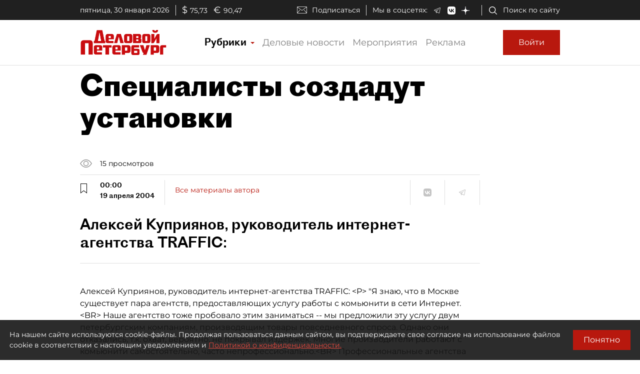

--- FILE ---
content_type: application/javascript
request_url: https://smi2.ru/counter/settings?payload=COmNAxjAirL9wDM6JGY1MDY4Zjc0LTUyOWItNDQxMi1hNDhkLTRmMDZmZTdiMDEwZA&cb=_callbacks____0ml12ywrr
body_size: -167
content:
_callbacks____0ml12ywrr("[base64]");

--- FILE ---
content_type: application/javascript;charset=utf-8
request_url: https://smi2.ru/data/js/97662.js
body_size: 3951
content:
function _jsload(src){var sc=document.createElement("script");sc.type="text/javascript";sc.async=true;sc.src=src;var s=document.getElementsByTagName("script")[0];s.parentNode.insertBefore(sc,s);};(function(){document.getElementById("unit_97662").innerHTML="<style>.unit-97662 { width: 100%; } /* color slider */ .unit-97662-desktop-1 { margin: 20px 0; } .unit-97662-desktop-1 .container-97662__header { margin-bottom: 15px; height: 28px; overflow: hidden; text-align: left; } .unit-97662-desktop-1 .container-97662__header-logo { display: inline-block; vertical-align: top; height: 28px !important; width: auto !important; } .unit-97662-desktop-1 .zen-container { height: 217px; } .unit-97662-desktop-1 .zen-container .list-container-item { width: 230px; height: 207px; border-radius: 0; margin-right: 10px; -webkit-transition: -webkit-box-shadow .3s; transition: -webkit-box-shadow .3s; -o-transition: box-shadow .3s; transition: box-shadow .3s; transition: box-shadow .3s, -webkit-box-shadow .3s; border-radius: 6px; } .unit-97662-desktop-1 .zen-container .list-container-item:hover { -webkit-box-shadow: 0 4px 10px rgba(0, 0, 0, .2); box-shadow: 0 4px 10px rgba(0, 0, 0, .2); } .unit-97662-desktop-1 .zen-container .list-container-item>div { width: 100%; height: 100%; } .unit-97662-desktop-1 .zen-container .list-container-item .image-wrap { height: 190px; position: relative; } .unit-97662-desktop-1 .zen-container .list-container-item .image { height: 100%; will-change: opacity; -webkit-transition: opacity .3s; -o-transition: opacity .3s; transition: opacity .3s; } .unit-97662-desktop-1 .zen-container .list-container-item:hover .image { /* opacity: .6; */ } .unit-97662-desktop-1 .zen-container .list-container-item .image-shadow { position: absolute; top: 0; left: 0; width: 100%; height: 100%; } .unit-97662-desktop-1 .zen-container .list-container-item .container-97662__content { position: absolute; bottom: 0; left: 0; right: 0; } .unit-97662-desktop-1 .zen-container .list-container-item .title { font-family: Roboto, Arial, sans-serif; font-size: 15px; line-height: 17px; font-weight: bold; position: relative; text-shadow: 0 0 8px rgb(0, 0, 0, 0.3); } .unit-97662-desktop-1 .zen-container .list-container-item .title-light { text-shadow: 0 0 8px hsl(0, 0%, 100%, 0.3) } .unit-97662-desktop-1 .zen-container .list-container-item .subtitle { display: inline-block; font-family: Roboto, Arial, sans-serif; font-size: 12px; line-height: normal; color: #fff !important; background-color: rgba(235, 235, 235, 0.2); opacity: .65; padding: 4px 10px; margin-bottom: 15px; margin-left: 15px; border-radius: 100px; display: none; } /* nav */ .unit-97662-desktop-1 .zen-container .left-button, .unit-97662-desktop-1 .zen-container .right-button { background: url([data-uri]) 50% no-repeat #0b0806; width: 44px; height: 44px; border-radius: 50%; -webkit-box-shadow: 0 0 20px rgb(0, 0, 0, .2); box-shadow: 0 0 20px rgb(0, 0, 0, .2); } .unit-97662-desktop-1 .zen-container .left-button { -webkit-transform: translateY(-50%) translateZ(0) rotate(180deg); transform: translateY(-50%) translateZ(0) rotate(180deg); } .unit-97662-desktop-1 .zen-container .left-button.visible { -webkit-transform: translateY(-50%) translateX(100%) translateX(20px) rotate(180deg); -ms-transform: translateY(-50%) translateX(100%) translateX(20px) rotate(180deg); transform: translateY(-50%) translateX(100%) translateX(20px) rotate(180deg); } .unit-97662-desktop-1 .zen-container .left-button .arrow, .unit-97662-desktop-1 .zen-container .right-button .arrow { display: none; } /* mobile digit + text */ .unit-97662-mobile-1 { margin: 20px 0; } .unit-97662-mobile-1 .container-97662__header { margin-bottom: 15px; max-height: 20px; overflow: hidden; text-align: left; } .unit-97662-mobile-1 .container-97662__header-logo { display: inline-block; vertical-align: top; height: 20px !important; width: auto !important; } .unit-97662-mobile-1 .list-container { font-size: 0; } .unit-97662-mobile-1 .list-container-item { display: inline-block; vertical-align: top; width: 100%; -webkit-box-sizing: border-box; box-sizing: border-box; margin-bottom: 15px; counter-increment: step-counter; } .unit-97662-mobile-1 .list-container-item:before { content: counter(step-counter); display: block; font-family: Arial, sans-serif; font-size: 18px; line-height: 25px; font-weight: 700; color: #292929; text-align: center; width: 24px; height: 24px; float: left; margin-right: 15px; background-color: #ebebeb; border-radius: 4px; } .unit-97662-mobile-1 .container-97662__link { display: block; margin: 0; padding: 0; text-decoration: none; overflow: hidden; } .unit-97662-mobile-1 .container-97662__title { /* font-family: Arial, sans-serif; */ font-size: 16px; line-height: 1.4; font-weight: 700; color: #000; text-align: left; word-wrap: break-word; overflow: hidden; } .unit-97662-mobile-1 .container-97662__title:hover { /* text-decoration: underline; */ /* color: #000; */ } /* mobile text only */ .unit-97662-mobile-3 { margin: 20px 0; } .unit-97662-mobile-3 .container-97662 { margin-bottom: 10px; } .unit-97662-mobile-3 .container-97662__header { margin-bottom: 15px; height: 20px; overflow: hidden; text-align: left; position: relative; display: none; } .unit-97662-mobile-3 .container-97662__header-logo { display: inline-block; vertical-align: top; height: 20px !important; width: auto !important; } .unit-97662-mobile-3 .list-container { font-size: 0; display: -webkit-box; display: -ms-flexbox; display: flex; -ms-flex-wrap: wrap; flex-wrap: wrap; } .unit-97662-mobile-3 .list-container-item { display: inline-block; vertical-align: top; width: 100%; -webkit-box-sizing: border-box; box-sizing: border-box; padding: 10px; border-bottom: 1px solid #e8e8e8; } .unit-97662-mobile-3 .list-container-item>div {} .unit-97662-mobile-3 .container-97662__link { display: block; margin: 0; padding: 0; text-decoration: none; overflow: hidden; } .unit-97662-mobile-3 .container-97662__img-wrap { width: 100%; height: 0; padding-top: 65%; position: relative; display: none; } .unit-97662-mobile-3 .container-97662__img { display: block; border: none; position: absolute; top: 0px; left: 0px; right: 0px; bottom: 0px; background-repeat: no-repeat; background-position: center center; background-size: cover; } .unit-97662-mobile-3 .container-97662__title { font-size: 16px; line-height: 1.4; font-weight: bold; color: #000; text-align: left; word-wrap: break-word; overflow: hidden; } .unit-97662-mobile-3 .container-97662__title:hover { /* color: #595959; */ } .unit-97662-mobile-3 .container-97662__footer { display: -webkit-box; display: -ms-flexbox; display: flex; -webkit-box-pack: end; -ms-flex-pack: end; justify-content: flex-end; text-align: right; position: relative; } .unit-97662-mobile-3 .container-97662__footer-text { font-family: Arial, sans-serif; font-size: 12px; line-height: 16px; color: #ccc; letter-spacing: .5px; margin-right: 4px; } .unit-97662-mobile-3 .container-97662__footer-logo { display: inline-block; vertical-align: top; height: 16px !important; width: auto !important; }</style>";var cb=function(){var clickTracking = "";/* определение мобильных устройств */ function isMobile() { if (navigator.userAgent.match(/(iPhone|iPod|iPad|Android|playbook|silk|BlackBerry|BB10|Windows Phone|Tizen|Bada|webOS|IEMobile|Opera Mini|Symbian|HTC_|Fennec|WP7|WP8)/i)) { return true; } return false; } var parent_element = JsAPI.Dom.getElement("unit_97662"); parent_element.removeAttribute('id'); var a = parent_element.querySelector('a'); if (a) parent_element.removeChild(a); var containerOuter, container; containerOuter = JsAPI.Dom.createDom('div', 'container-97662-outer', container = JsAPI.Dom.createDom('div', 'container-97662', JsAPI.Dom.createDom('div', 'container-97662__header', [ JsAPI.Dom.createDom('a', { 'class': 'container-97662__header-logo-link', 'href': 'https://smi2.ru/', 'target': '_blank', 'rel': 'noopener noreferrer nofollow' }, JsAPI.Dom.createDom('img', { 'class': 'container-97662__header-logo', 'src': '//static.smi2.net/static/logo/smi2.svg', 'alt': 'СМИ2' })) ]))); JsAPI.Dom.appendChild(parent_element, containerOuter); var opt_fields = JsAPI.Dao.NewsField.IMAGE | JsAPI.Dao.NewsField.TITLE | JsAPI.Dao.NewsField.DOMAIN; function colorSlider(block_id) { var itemOptions = { 'isLazy': false, 'defaultIsDark': true, 'color': undefined, /* 'color': {'r': 38, 'g': 38, 'b': 38}, */ 'defaultColor': { 'r': 38, 'g': 38, 'b': 38 }, 'lightingThreshold': 180, }; var itemContentRenderer = function(parent, model, index) { var isLazy = itemOptions['isLazy']; var defaultIsDark = itemOptions['defaultIsDark']; var color = itemOptions['color']; var defaultColor = itemOptions['defaultColor']; var lightingThreshold = itemOptions['lightingThreshold'] ? itemOptions['lightingThreshold'] : undefined; var url = model['url']; var image = model['image']; var title = model['title']; var subtitle = model['domain']; var child; JsAPI.Dom.appendChild(parent, child = JsAPI.Dom.createDom('div')); var renderFunc = function() { var renderCallback = function(rgb, isDark) { var titleElement, subtitleElement; var imageShadow = JsAPI.Dom.createDom('div', 'image-shadow'); var contentChildren = [ titleElement = JsAPI.Dom.createDom('div', 'title ' + (isDark ? 'title-dark' : 'title-light'), title), ]; if (subtitle) contentChildren.push(subtitleElement = JsAPI.Dom.createDom('div', 'subtitle ' + (isDark ? 'subtitle-dark' : 'subtitle-light'), subtitle)); JsAPI.Dom.appendChild(child, JsAPI.Dom.createDom('a', { 'class': 'link', 'href': url, 'target': '_blank', 'rel': 'noopener noreferrer nofollow', }, [ JsAPI.Dom.createDom('div', 'image-wrap', [ JsAPI.Dom.createDom('div', { 'class': 'image', 'style': 'background-image: url(' + image + ')' }), imageShadow ]), JsAPI.Dom.createDom('div', 'container-97662__content', contentChildren) ])); JsAPI.Dom.setStyle(child, 'backgroundColor', 'rgb(' + rgb.r + ',' + rgb.g + ',' + rgb.b + ')'); JsAPI.Dom.setStyle(imageShadow, 'background', 'radial-gradient(100% 100% at 50% 0px, transparent 50%, rgb(' + rgb.r + ', ' + rgb.g + ', ' + rgb.b + ') 100%) rgba(0, 0, 0, 0.2)'); }; if (color) { renderCallback(color, defaultIsDark); } else { JsAPI.Ui.Utils.LoadImage(image, function(img) { var rgb = JsAPI.Ui.Utils.GetImageColor(img, defaultColor); var isDark = JsAPI.Ui.Utils.IsDarkColor(rgb, lightingThreshold); renderCallback(rgb, isDark); }, function() { console.error('Failed to load image "' + image + '"'); renderCallback(defaultColor, defaultIsDark); }); } }; if (isLazy) { JsAPI.Viewability.observe(child, undefined, function() { renderFunc(); }, /* timeout */ 0); } else { renderFunc(); } }; JsAPI.Ui.ZenBlock({ 'block_type': JsAPI.Ui.BlockType.NEWS, 'page_size': 10, 'max_page_count': Infinity, 'parent_element': container, 'item_content_renderer': itemContentRenderer, 'block_id': block_id, 'fields': opt_fields, 'click_tracking': undefined, }, function(block) {}, function(reason) { console.error('Error:', reason); }); } function digitText(block_id) { var item_content_renderer = function(parent, model, index) { JsAPI.Dom.appendChild(parent, JsAPI.Dom.createDom('div', undefined, [ JsAPI.Dom.createDom('a', { 'class': 'container-97662__link', 'href': model['url'], 'target': '_blank', 'rel': 'noopener noreferrer nofollow' }, [ JsAPI.Dom.createDom('div', 'container-97662__title', model['title']) ]) ])); }; JsAPI.Ui.ListBlock({ 'page_size': 4, 'max_page_count': 1, 'parent_element': container, 'properties': undefined, 'item_content_renderer': item_content_renderer, 'block_id': block_id, 'fields': opt_fields }, function(block) {}, function(reason) {}); } function textOnly(block_id) { var item_content_renderer = function(parent, model, index) { JsAPI.Dom.appendChild(parent, JsAPI.Dom.createDom('div', undefined, [ JsAPI.Dom.createDom('a', { 'class': 'container-97662__link', 'href': model['url'], 'target': '_blank', 'rel': 'noopener noreferrer nofollow' }, [ JsAPI.Dom.createDom('div', 'container-97662__img-wrap', JsAPI.Dom.createDom('div', { 'class': 'container-97662__img', 'style': 'background-image: url(' + model['image'] + ')' })), JsAPI.Dom.createDom('div', 'container-97662__title', model['title']) ]) ])); }; var footer = JsAPI.Dom.createDom('div', 'container-97662__footer', [ JsAPI.Dom.createDom('span', 'container-97662__footer-text', 'Рекомендации '), JsAPI.Dom.createDom('a', { 'class': 'container-97662__footer-logo-link', 'href': 'https://smi2.ru/', 'target': '_blank', 'rel': 'noopener noreferrer nofollow' }, JsAPI.Dom.createDom('img', { 'class': 'container-97662__footer-logo', 'src': '//static.smi2.net/static/logo/smi2.svg', 'alt': 'СМИ2' })) ]); JsAPI.Dom.appendChild(containerOuter, footer); JsAPI.Ui.ListBlock({ 'page_size': 4, 'max_page_count': 1, 'parent_element': container, 'properties': undefined, 'item_content_renderer': item_content_renderer, 'block_id': block_id, 'fields': opt_fields }, function(block) {}, function(reason) {}); } var random = Math.random(); if (isMobile()) { /* if (random < 0.33) { parent_element.classList.add('unit-97662-desktop-1'); colorSlider(103873); } else if (random >= 0.33 && random < 0.66) { parent_element.classList.add('unit-97662-mobile-1'); digitText(103874); } else { parent_element.classList.add('unit-97662-mobile-3'); textOnly(103875); } */ parent_element.classList.add('unit-97662-mobile-3'); textOnly(103875); } else { parent_element.classList.add('unit-97662-desktop-1'); colorSlider(97662); }};if(!window.jsapi){window.jsapi=[];_jsload("//static.smi2.net/static/jsapi/jsapi.v5.25.25.ru_RU.js");}window.jsapi.push(cb);}());/* StatMedia */(function(w,d,c){(w[c]=w[c]||[]).push(function(){try{w.statmedia50921=new StatMedia({"id":50921,"user_id":null,"user_datetime":1769789490496,"session_id":null,"gen_datetime":1769789490498});}catch(e){}});if(!window.__statmedia){var p=d.createElement('script');p.type='text/javascript';p.async=true;p.src='https://cdnjs.smi2.ru/sm.js';var s=d.getElementsByTagName('script')[0];s.parentNode.insertBefore(p,s);}})(window,document,'__statmedia_callbacks');/* /StatMedia */

--- FILE ---
content_type: image/svg+xml
request_url: https://www.dp.ru/assets/dp-icons/bookmark.svg
body_size: 204
content:
<?xml version="1.0" encoding="utf-8"?>
<svg width="13px" height="20px" viewBox="0 0 13 20" version="1.1" xmlns:xlink="http://www.w3.org/1999/xlink" xmlns="http://www.w3.org/2000/svg">
  <defs>
    <path d="M0 0L0 19.759L6.5 14.9398L13 19.759L13 0L0 0Z" transform="translate(5.3290705E-15 0.08726747)" id="path_1" />
    <clipPath id="clip_1">
      <use xlink:href="#path_1" />
    </clipPath>
  </defs>
  <g id="noun_Add-Bookmark_1633759">
    <g id="Group">
      <g id="Path">
        <g clip-path="url(#clip_1)">
          <use xlink:href="#path_1" fill="none" stroke="#000000" stroke-width="2" />
        </g>
      </g>
    </g>
  </g>
</svg>